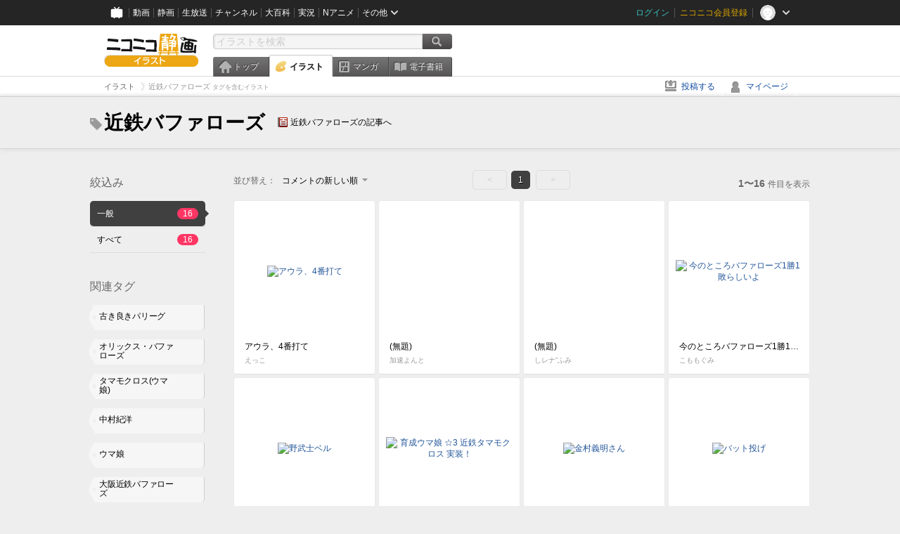

--- FILE ---
content_type: text/html; charset=UTF-8
request_url: https://ext.seiga.nicovideo.jp/tag/%E8%BF%91%E9%89%84%E3%83%90%E3%83%95%E3%82%A1%E3%83%AD%E3%83%BC%E3%82%BA
body_size: 6089
content:
<!DOCTYPE html>
<!--[if IE 7 ]>    <html lang="ja" class="ie7 ielte8 ielte9"> <![endif]-->
<!--[if IE 8 ]>    <html lang="ja" class="ie8 ielte8 ielte9"> <![endif]-->
<!--[if IE 9 ]>    <html lang="ja" class="ie9 ielte9"> <![endif]-->
<!--[if lt IE 9]>  <script src="/js/lib/html5shiv.js"></script> <![endif]-->
<!--[if !(IE)]><!--> <html lang="ja" xmlns:og="http://ogp.me/ns#" xmlns:mixi="http://mixi-platform.com/ns#"> <!--<![endif]-->

<head>
<meta http-equiv="X-UA-Compatible" content="IE=Edge,chrome=1"/>
<meta http-equiv="Content-Type" content="text/html; charset=utf-8">
<meta http-equiv="Content-Script-Type" content="text/javascript">
<meta http-equiv="Content-Style-Type" content="text/css">
<meta name="description" content="「近鉄バファローズ」のイラストを&quot;ニコニコ静画&quot;で検索！">
<meta name="copyright" content="&copy; DWANGO Co., Ltd.">
<meta name="keywords" content="近鉄バファローズ,イラスト,画像,ニコニコ">
<meta name="google-site-verification" content="X1ARxKsFZK8gXr39X1KnF8tzHbcCj5lVZ-jQB0VwS-I" />
<meta name="mixi-check-robots" content="noimage" />
<title>近鉄バファローズ - ニコニコ静画 (イラスト)</title>
<link rel="start" href="https://seiga.nicovideo.jp/tag/%E8%BF%91%E9%89%84%E3%83%90%E3%83%95%E3%82%A1%E3%83%AD%E3%83%BC%E3%82%BA" />
<link rel="shortcut icon" href="/favicon.ico">
<link rel="stylesheet" type="text/css" href="/css/common/common_l.css?gfuk3e">
<!--[if IE 7]>
<link rel="stylesheet" type="text/css" href="/css/manga/ie7.css">
<![endif]-->
<script src="/js/common.min.js?q0xrj7" type="text/javascript"></script>
<script src="/js/illust/common.min.js?jpmmug" type="text/javascript"></script>
<script src="/js/illust/list.min.js?jwixbo" type="text/javascript"></script>
<!-- Google Tag Manager -->
<script type="text/javascript">
(function(win) {
var window = win;
var userId = "";
var loginStatus = "not_login";
var memberStatus = null;
var data = {};
data.user = {
user_id: parseInt(userId, 10) || null,
login_status: loginStatus,
member_status: memberStatus
};
window.NicoGoogleTagManagerDataLayer = [];
window.NicoGoogleTagManagerDataLayer.push(data);
})(window);
</script>
<script>(function(w,d,s,l,i){w[l]=w[l]||[];w[l].push({'gtm.start':
new Date().getTime(),event:'gtm.js'});var f=d.getElementsByTagName(s)[0],
j=d.createElement(s),dl=l!='dataLayer'?'&l='+l:'';j.async=true;j.src=
'https://www.googletagmanager.com/gtm.js?id='+i+dl;f.parentNode.insertBefore(j,f);
})(window,document,'script','NicoGoogleTagManagerDataLayer','GTM-KXT7G5G');</script>
<!-- End Google Tag Manager -->    
<link rel="stylesheet" type="text/css" href="/css/illust/all_l.css?babgzv">
<script src="https://res.ads.nicovideo.jp/assets/js/ads2.js?ref=seiga" type="text/javascript"></script>
<link rel="stylesheet" type="text/css" href="/css/dist/app.min.css?p5xzmh">
<script type="text/javascript" src="/js/dist/app.bundle.js?r8dm5h"></script>
</head>

<body>
<div id="CommonHeader"></div>
<style>
#CommonHeader {
position: relative;
width: 100%;
min-height: 36px;
z-index: 100000;
margin: 0;
padding: 0;
background-color: #252525;
}
</style>
<script>
(function() {
var commonHeaderParams = {"frontendId":56,"site":"seiga","user":{"isLogin":false},"customization":{"size":{"maxWidth":"984px"},"helpLink":{"href":"https:\/\/qa.nicovideo.jp\/category\/show\/402"},"logoutNextUrl":"\/tag\/%E8%BF%91%E9%89%84%E3%83%90%E3%83%95%E3%82%A1%E3%83%AD%E3%83%BC%E3%82%BA","nextUrl":"\/tag\/%E8%BF%91%E9%89%84%E3%83%90%E3%83%95%E3%82%A1%E3%83%AD%E3%83%BC%E3%82%BA","mypageUrl":"\/my\/","userPanelServiceLinksLabel":"\u30cb\u30b3\u30cb\u30b3\u9759\u753b\u30e1\u30cb\u30e5\u30fc","userPanelLinks":[{"href":"\/my\/clip","label":"\u30af\u30ea\u30c3\u30d7\u3057\u305f\u30a4\u30e9\u30b9\u30c8"},{"href":"\/my\/personalize","label":"\u30a4\u30e9\u30b9\u30c8\u5b9a\u70b9\u89b3\u6e2c"},{"href":"\/my\/image","label":"\u6295\u7a3f\u30a4\u30e9\u30b9\u30c8"},{"href":"\/illust\/ranking\/","label":"\u30a4\u30e9\u30b9\u30c8\u30e9\u30f3\u30ad\u30f3\u30b0"},{"href":"\/manga\/my\/favorite","label":"\u304a\u6c17\u306b\u5165\u308a\u6f2b\u753b"},{"href":"\/manga\/create","label":"\u6295\u7a3f\u30de\u30f3\u30ac"},{"href":"\/manga\/my\/bought","label":"\u8cfc\u5165\u3057\u305f\u30de\u30f3\u30ac"},{"href":"\/manga\/ranking\/","label":"\u30de\u30f3\u30ac\u30e9\u30f3\u30ad\u30f3\u30b0"},{"href":"https:\/\/user.nicoebook.jp\/app\/n3\/my\/books","label":"\u8cfc\u5165\u3057\u305f\u66f8\u7c4d"}]}};
var commonHeaderCustomParams =  { customization: { userPanelServiceLinksLabel: 'イラストメニュー', userPanelLinks: [ { href: '/illust/ranking/', label: 'ランキング' }, { href: '/my/clip', label: 'クリップ' }, { href: '/my/personalize', label: '定点観測' }, { href: '/my/image', label: '投稿イラスト' } ] } } ;
if (commonHeaderCustomParams.customization) {
keys = ['userPanelLinks', 'userPanelServiceLinksLabel'];
keys.forEach(function(key) {
if (commonHeaderCustomParams.customization.hasOwnProperty(key)) {
commonHeaderParams.customization[key] = commonHeaderCustomParams.customization[key];
}
});
}
window.onCommonHeaderReady = function(commonHeader) {
window.commonHeader = commonHeader;
commonHeader.mount('#CommonHeader', commonHeaderParams);
commonHeader.on('commonHeader:fixedDisabledChanged', function(params) {
onChangeHeaderFixed(params.isFixedDisabled);
});
onChangeHeaderFixed(commonHeader.isFixedDisabled);
function onChangeHeaderFixed(isFixedDisabled) {
var bodyElement = document.querySelector('body');
if (bodyElement) {
isFixedDisabled ?
bodyElement.classList.add('nofix') : bodyElement.classList.remove('nofix');
}
}
};
})();
</script>
<script type="text/javascript" src="https://common-header.nimg.jp/3.1.4/pc/CommonHeaderLoader.min.js"></script>  <div id="wrapper">
<div id="header_block">
<div>
<div id="header" class="header_mode">
<div id="header_cnt" class="cfix">
<div id="logo" class="mt10">
<h1>
<a href="/illust/?track=home" >
<img src="/img/common/logo_illust.png" alt="ニコニコ静画&nbsp;イラスト">
</a>
</h1>
</div>
<div id="sg_menu_search">
<div id="sg_search_box">
<form id="head_search_form" action="search" method="get">
<input type="text" name="q" id="bar_search" placeholder="イラストを検索" class="search_form_text header_left edited" maxlength="510">
<input id="search_button" type="image" src="/img/common/header/btn_search.png" alt="検索">
</form>
</div>
</div>
<script type="text/javascript">
(function($,window,searchTarget){
$(function(){
search.init("search", searchTarget);
});
})
(jQuery,window,"illust");
</script>
<div id="ad_468_60">
<div id="ads_pc_seiga_header"></div>
</div>        <div id="sg_global_navi" class="cfix">
<ul id="sg_global_navi_main" data-active="illust">
<li><a class="sg_navi_top" href="/?track=global_navi_top">トップ</a></li>
<li><a class="sg_navi_illust" href="/illust/?track=global_navi_illust">イラスト</a></li>
<li><a class="sg_navi_manga" href="https://manga.nicovideo.jp//?track=global_navi_illust">マンガ</a></li>
<li><a class="sg_navi_book" href="https://bookwalker.jp/?adpcnt=2nFklU4o">電子書籍</a></li>
</ul>
<script>
(function($){
var active = $("#sg_global_navi_main").data("active");
if (active == 'shunga') {
active = 'illust';
} else if (active == 'my') {
active = 'top';
}
$("#sg_global_navi_main").find("li .sg_navi_"+active).addClass("active");
})
(jQuery)
</script>
</div>
</div>
<div class="sg_global_bar cfix">
<ul class="sg_pankuzu">
<li itemscope itemtype="http://data-vocabulary.org/Breadcrumb"><a href="/illust/" itemprop="url"><span itemprop="title">イラスト</span></a></li>
<li class="active" itemscope itemtype="http://data-vocabulary.org/Breadcrumb"><span itemprop="title">近鉄バファローズ<span class="pankuzu_suffix">&nbsp;タグを含むイラスト</span></span></li>
</ul>
<ul id="sg_global_navi_sub">
<li><a class="sg_navi_create" href="/illust/create?track=global_navi_top">投稿する</a></li>
<li><a class="sg_navi_my" rel="nofollow" href="/my/?track=global_navi_top">マイページ</a></li>
</ul>
</div>
</div>
</div>    </div>

<section class="list_head_bar"
id="ko_tagwatch"
data-id=""
data-query="近鉄バファローズ"
data-is_active="false">
<div class="inner">
<h1><span class="icon_tag_big"></span>近鉄バファローズ</h1>
<ul class="list_header_nav">
<li class="nico_article"><span class="icon_dic"></span><a href="http://dic.nicovideo.jp/a/%E8%BF%91%E9%89%84%E3%83%90%E3%83%95%E3%82%A1%E3%83%AD%E3%83%BC%E3%82%BA" target="_blank">近鉄バファローズの記事へ</a></li>
</ul>
</div>
</section>
<section class="list_head_bar_min"
id="ko_tagwatch_min"
data-id=""
data-query="近鉄バファローズ"
data-is_active="false">
<div class="inner">
<h1><span class="icon_tag_big"></span>近鉄バファローズ</h1>
<ul class="list_header_nav">
<li class="nico_article"><span class="icon_dic"></span><a href="http://dic.nicovideo.jp/a/%E8%BF%91%E9%89%84%E3%83%90%E3%83%95%E3%82%A1%E3%83%AD%E3%83%BC%E3%82%BA" target="_blank">近鉄バファローズの記事へ</a></li>
</ul>
</div>
</section>


<!-- #content -->
<div id="content" class="list" data-view_mode="tag_search">

  <!-- #side -->
  <div id="side">
    <section class="refine">
      <h2>絞込み</h2>
      <ul class="refine_list">
        
  
  
<li>
  <a href="/tag/%E8%BF%91%E9%89%84%E3%83%90%E3%83%95%E3%82%A1%E3%83%AD%E3%83%BC%E3%82%BA" class="selected">
    <span class="target_name">一般</span>
    <span class="count ">16</span>
  </a>
</li>
        
  
        
<li>
  <a href="/tag/%E8%BF%91%E9%89%84%E3%83%90%E3%83%95%E3%82%A1%E3%83%AD%E3%83%BC%E3%82%BA?target=illust_all" class="">
    <span class="target_name">すべて</span>
    <span class="count ">16</span>
  </a>
</li>
      </ul>
    </section>

          <section class="relation_tags">
        <h2>関連タグ</h2>
        <ul class="relation_tag_list">
                      <li class="tag_large"><a href="/tag/%E5%8F%A4%E3%81%8D%E8%89%AF%E3%81%8D%E3%83%91%E3%83%AA%E3%83%BC%E3%82%B0"><span class="tag_txt">古き良きパリーグ</span><span class="thum"><img src="https://lohas.nicoseiga.jp//thumb/6805173cz?" alt=""></span></a></li>
                      <li class="tag_large"><a href="/tag/%E3%82%AA%E3%83%AA%E3%83%83%E3%82%AF%E3%82%B9%E3%83%BB%E3%83%90%E3%83%95%E3%82%A1%E3%83%AD%E3%83%BC%E3%82%BA"><span class="tag_txt">オリックス・バファローズ</span><span class="thum"><img src="https://lohas.nicoseiga.jp//thumb/1524941cz?" alt=""></span></a></li>
                      <li class="tag_large"><a href="/tag/%E3%82%BF%E3%83%9E%E3%83%A2%E3%82%AF%E3%83%AD%E3%82%B9%28%E3%82%A6%E3%83%9E%E5%A8%98%29"><span class="tag_txt">タマモクロス(ウマ娘)</span><span class="thum"><img src="https://lohas.nicoseiga.jp//thumb/10987030cz?" alt=""></span></a></li>
                      <li class="tag_large"><a href="/tag/%E4%B8%AD%E6%9D%91%E7%B4%80%E6%B4%8B"><span class="tag_txt">中村紀洋</span><span class="thum"><img src="https://lohas.nicoseiga.jp//thumb/3869061cz?" alt=""></span></a></li>
                      <li class="tag_large"><a href="/tag/%E3%82%A6%E3%83%9E%E5%A8%98"><span class="tag_txt">ウマ娘</span><span class="thum"><img src="https://lohas.nicoseiga.jp//thumb/10935628cz?" alt=""></span></a></li>
                      <li class="tag_large"><a href="/tag/%E5%A4%A7%E9%98%AA%E8%BF%91%E9%89%84%E3%83%90%E3%83%95%E3%82%A1%E3%83%AD%E3%83%BC%E3%82%BA"><span class="tag_txt">大阪近鉄バファローズ</span><span class="thum"><img src="https://lohas.nicoseiga.jp//thumb/5863117cz?" alt=""></span></a></li>
                      <li class="tag_large"><a href="/tag/%E9%87%8E%E7%90%83"><span class="tag_txt">野球</span><span class="thum"><img src="https://lohas.nicoseiga.jp//thumb/1978956cz?" alt=""></span></a></li>
                  </ul>
      </section>

        <aside id="ads_pc_seiga_aside" class="ad" data-ads_scroll_following="true" style="z-index: -1;"></aside>
  </div>
  <!-- //#side -->

  <!-- #main -->
  <div id="main">

    
          <!-- .controll -->
      <div class="controll">
        <div class="sort"> 並び替え：
          <div class="sort_form">
            <div class="dummy"><span>コメントの新しい順</span></div>
            <select class="reload_onchange" basepath="/tag/%E8%BF%91%E9%89%84%E3%83%90%E3%83%95%E3%82%A1%E3%83%AD%E3%83%BC%E3%82%BA" queries=""><option value="image_created">投稿の新しい順</option><option value="image_created_a">投稿の古い順</option><option value="comment_created" selected="selected">コメントの新しい順</option><option value="comment_created_a">コメントの古い順</option><option value="clip_created">クリップ追加が新しい順</option><option value="clip_created_a">クリップ追加が古い順</option><option value="image_view">閲覧数の多い順</option><option value="image_view_a">閲覧数の少ない順</option><option value="comment_count">コメントの多い順</option><option value="comment_count_a">コメントの少ない順</option><option value="clip_count">クリップの多い順</option><option value="clip_count_a">クリップの少ない順</option></select>
          </div>
        </div>
        <ul class="pager">
      <li class="prev disabled">&lt;</li>
  
            <li class="current_index">1</li>
      
      <li class="next disabled">&gt;</li>
  </ul>        <p class="page_count"><strong>1〜16</strong>件目を表示</p>
      </div>
      <!-- //.controll -->

      <!-- .illust_list -->
      <div class="illust_list">
        <ul class="item_list autopagerize_page_element">
                      <li class="list_item list_no_trim2"><a href="/seiga/im11327893"> <span class="thum"><img src="https://lohas.nicoseiga.jp//thumb/11327893uz?1702317652" alt="アウラ、4番打て"></span>
  <ul class="illust_info">
    <li class="title">アウラ、4番打て</li>
                  <li class="user">えっこ</li>
            </ul>
  <ul class="illust_count">
    <li class="view"><span class="icon_view"></span>2089</li>
    <li class="comment"><span class="icon_comment"></span>14</li>
    <li class="clip"><span class="icon_clip"></span>3</li>
  </ul>
</a></li>                      <li class="list_item list_no_trim2"><a href="/seiga/im11555309"> <span class="thum"><img src="https://lohas.nicoseiga.jp//thumb/11555309uz?1737884210" alt=""></span>
  <ul class="illust_info">
    <li class="title">(無題)</li>
                  <li class="user">加速よんと</li>
            </ul>
  <ul class="illust_count">
    <li class="view"><span class="icon_view"></span>361</li>
    <li class="comment"><span class="icon_comment"></span>7</li>
    <li class="clip"><span class="icon_clip"></span>1</li>
  </ul>
</a></li>                      <li class="list_item list_no_trim2"><a href="/seiga/im11228680"> <span class="thum"><img src="https://lohas.nicoseiga.jp//thumb/11228680uz?1688913931" alt=""></span>
  <ul class="illust_info">
    <li class="title">(無題)</li>
                  <li class="user">しレナ”ふみ</li>
            </ul>
  <ul class="illust_count">
    <li class="view"><span class="icon_view"></span>268</li>
    <li class="comment"><span class="icon_comment"></span>4</li>
    <li class="clip"><span class="icon_clip"></span>0</li>
  </ul>
</a></li>                      <li class="list_item list_no_trim2"><a href="/seiga/im11299675"> <span class="thum"><img src="https://lohas.nicoseiga.jp//thumb/11299675uz?1698678101" alt="今のところバファローズ1勝1敗らしいよ"></span>
  <ul class="illust_info">
    <li class="title">今のところバファローズ1勝1敗らしいよ</li>
                  <li class="user">こももぐみ</li>
            </ul>
  <ul class="illust_count">
    <li class="view"><span class="icon_view"></span>3535</li>
    <li class="comment"><span class="icon_comment"></span>25</li>
    <li class="clip"><span class="icon_clip"></span>0</li>
  </ul>
</a></li>                      <li class="list_item list_no_trim2"><a href="/seiga/im4430151"> <span class="thum"><img src="https://lohas.nicoseiga.jp//thumb/4430151uz?" alt="野武士ベル"></span>
  <ul class="illust_info">
    <li class="title">野武士ベル</li>
                  <li class="user">Kakkiena</li>
            </ul>
  <ul class="illust_count">
    <li class="view"><span class="icon_view"></span>1455</li>
    <li class="comment"><span class="icon_comment"></span>4</li>
    <li class="clip"><span class="icon_clip"></span>7</li>
  </ul>
</a></li>                      <li class="list_item list_no_trim2"><a href="/seiga/im10927037"> <span class="thum"><img src="https://lohas.nicoseiga.jp//thumb/10927037uz?1648730991" alt="育成ウマ娘 ☆3 近鉄タマモクロス 実装！"></span>
  <ul class="illust_info">
    <li class="title">育成ウマ娘 ☆3 近鉄タマモクロス 実装！</li>
                  <li class="user">きつもし</li>
            </ul>
  <ul class="illust_count">
    <li class="view"><span class="icon_view"></span>3154</li>
    <li class="comment"><span class="icon_comment"></span>16</li>
    <li class="clip"><span class="icon_clip"></span>4</li>
  </ul>
</a></li>                      <li class="list_item list_no_trim2"><a href="/seiga/im8460484"> <span class="thum"><img src="https://lohas.nicoseiga.jp//thumb/8460484uz?1535335246" alt="金村義明さん"></span>
  <ul class="illust_info">
    <li class="title">金村義明さん</li>
                  <li class="user">Masa</li>
            </ul>
  <ul class="illust_count">
    <li class="view"><span class="icon_view"></span>431</li>
    <li class="comment"><span class="icon_comment"></span>5</li>
    <li class="clip"><span class="icon_clip"></span>1</li>
  </ul>
</a></li>                      <li class="list_item list_no_trim2"><a href="/seiga/im10893398"> <span class="thum"><img src="https://lohas.nicoseiga.jp//thumb/10893398uz?1643638567" alt="バット投げ"></span>
  <ul class="illust_info">
    <li class="title">バット投げ</li>
                  <li class="user">ARC誤射ろ～</li>
            </ul>
  <ul class="illust_count">
    <li class="view"><span class="icon_view"></span>491</li>
    <li class="comment"><span class="icon_comment"></span>1</li>
    <li class="clip"><span class="icon_clip"></span>0</li>
  </ul>
</a></li>                      <li class="list_item list_no_trim2"><a href="/seiga/im7764949"> <span class="thum"><img src="https://lohas.nicoseiga.jp//thumb/7764949uz?1514691051" alt="バファローズ娘１"></span>
  <ul class="illust_info">
    <li class="title">バファローズ娘１</li>
                  <li class="user">atsuagi</li>
            </ul>
  <ul class="illust_count">
    <li class="view"><span class="icon_view"></span>1294</li>
    <li class="comment"><span class="icon_comment"></span>3</li>
    <li class="clip"><span class="icon_clip"></span>6</li>
  </ul>
</a></li>                      <li class="list_item list_no_trim2"><a href="/seiga/im6721433"> <span class="thum"><img src="https://lohas.nicoseiga.jp//thumb/6721433uz?1495017407" alt="あれ？"></span>
  <ul class="illust_info">
    <li class="title">あれ？</li>
                  <li class="user">たかまる</li>
            </ul>
  <ul class="illust_count">
    <li class="view"><span class="icon_view"></span>6628</li>
    <li class="comment"><span class="icon_comment"></span>16</li>
    <li class="clip"><span class="icon_clip"></span>34</li>
  </ul>
</a></li>                      <li class="list_item list_no_trim2"><a href="/seiga/im5717348"> <span class="thum"><img src="https://lohas.nicoseiga.jp//thumb/5717348uz?" alt="阿賀野阿倍野阿波野"></span>
  <ul class="illust_info">
    <li class="title">阿賀野阿倍野阿波野</li>
                  <li class="user">リューー</li>
            </ul>
  <ul class="illust_count">
    <li class="view"><span class="icon_view"></span>1119</li>
    <li class="comment"><span class="icon_comment"></span>2</li>
    <li class="clip"><span class="icon_clip"></span>5</li>
  </ul>
</a></li>                      <li class="list_item list_no_trim2"><a href="/seiga/im3800706"> <span class="thum"><img src="https://lohas.nicoseiga.jp//thumb/3800706uz?" alt="秋雲さんの食卓"></span>
  <ul class="illust_info">
    <li class="title">秋雲さんの食卓</li>
                  <li class="user">知盛公</li>
            </ul>
  <ul class="illust_count">
    <li class="view"><span class="icon_view"></span>7677</li>
    <li class="comment"><span class="icon_comment"></span>24</li>
    <li class="clip"><span class="icon_clip"></span>21</li>
  </ul>
</a></li>                      <li class="list_item list_no_trim2"><a href="/seiga/im1942908"> <span class="thum"><img src="https://lohas.nicoseiga.jp//thumb/1942908uz?" alt="近鉄バファローズ（ピクトグラムっぽいなにかでかいてみた）"></span>
  <ul class="illust_info">
    <li class="title">近鉄バファローズ（ピクトグラムっぽいなにかでかいてみた）</li>
                  <li class="user">くりむ</li>
            </ul>
  <ul class="illust_count">
    <li class="view"><span class="icon_view"></span>342</li>
    <li class="comment"><span class="icon_comment"></span>5</li>
    <li class="clip"><span class="icon_clip"></span>0</li>
  </ul>
</a></li>                      <li class="list_item list_no_trim2"><a href="/seiga/im3881129"> <span class="thum"><img src="https://lohas.nicoseiga.jp//thumb/3881129uz?" alt="スラッガーもこたん"></span>
  <ul class="illust_info">
    <li class="title">スラッガーもこたん</li>
                  <li class="user">隠神刑部ふぃふのこ</li>
            </ul>
  <ul class="illust_count">
    <li class="view"><span class="icon_view"></span>253</li>
    <li class="comment"><span class="icon_comment"></span>1</li>
    <li class="clip"><span class="icon_clip"></span>3</li>
  </ul>
</a></li>                      <li class="list_item list_no_trim2"><a href="/seiga/im2594065"> <span class="thum"><img src="https://lohas.nicoseiga.jp//thumb/2594065uz?" alt="一色君！よう丸めた！それでこそ漢や！"></span>
  <ul class="illust_info">
    <li class="title">一色君！よう丸めた！それでこそ漢や！</li>
                  <li class="user">鉛の紙風船</li>
            </ul>
  <ul class="illust_count">
    <li class="view"><span class="icon_view"></span>1465</li>
    <li class="comment"><span class="icon_comment"></span>3</li>
    <li class="clip"><span class="icon_clip"></span>3</li>
  </ul>
</a></li>                      <li class="list_item list_no_trim2"><a href="/seiga/im5079194"> <span class="thum"><img src="https://lohas.nicoseiga.jp//thumb/5079194uz?" alt="大阪シリーズ×千歳千鶴"></span>
  <ul class="illust_info">
    <li class="title">大阪シリーズ×千歳千鶴</li>
                  <li class="user">星羅</li>
            </ul>
  <ul class="illust_count">
    <li class="view"><span class="icon_view"></span>619</li>
    <li class="comment"><span class="icon_comment"></span>0</li>
    <li class="clip"><span class="icon_clip"></span>2</li>
  </ul>
</a></li>                  </ul>
      </div>
      <!-- //.illust_list -->

      <!-- .controll -->
      <div class="controll">
        <ul class="pager">
      <li class="prev disabled">&lt;</li>
  
            <li class="current_index">1</li>
      
      <li class="next disabled">&gt;</li>
  </ul>      </div>
      <!-- //.controll -->

      <!-- ニコニ広告 -->
            <div id="tag_nicoad">
        <div class="nicoad_related_box nicoad_context">
          <h2>ニコニ広告</h2>
          <iframe class="nicoad_frame" src="https://nicoad.nicovideo.jp/widget/?frameId=62&frontendId=56&mode=contain&limit=4&tags=%E8%BF%91%E9%89%84%E3%83%90%E3%83%95%E3%82%A1%E3%83%AD%E3%83%BC%E3%82%BA"></iframe>
        </div>
      </div>
          
  </div>
  <!-- //#main -->


<!-- //#pagetop -->
<div id="pagetop" data-target="#content.list">
  <img src="/img/common/new/module/btn_pagetop.png" alt="ページ上部へ" >
</div>
</div>
<!-- //#content -->

<div id="ads_pc_seiga_footer" class="level_ad"></div>

<!--pankuzu-->
<div class="pankuzu">
  <div class="sg_global_bar cfix">
    <ul class="sg_pankuzu">
                      <li itemscope itemtype="http://data-vocabulary.org/Breadcrumb"><a href="/illust/" itemprop="url"><span itemprop="title">イラスト</span></a></li>
                    <li class="active" itemscope itemtype="http://data-vocabulary.org/Breadcrumb"><span itemprop="title">近鉄バファローズ<span class="pankuzu_suffix">&nbsp;タグを含むイラスト</span></span></li>
          </ul>
  </div>
</div>
<!-- //.pankuzu-->

<script type="text/javascript">
<!--
  

(function(target, zone_id, offset) {
  zone_id += offset;
  new Ads.Advertisement({ zone: zone_id }).set(target);
})('ads_pc_seiga_header', 512, 0);
// -->
</script>

<script type="text/javascript">
<!--
  

(function(target, zone_id, offset) {
  zone_id += offset;
  new Ads.Advertisement({ zone: zone_id }).set(target);
})('ads_pc_seiga_footer', 513, 0);
// -->
</script>
  
<script type="text/javascript">
<!--
  

(function(target, zone_id, offset) {
  zone_id += offset;
  new Ads.Advertisement({ zone: zone_id }).set(target);
})('ads_pc_seiga_aside', 514, 0);
// -->
</script>

  <!-- #footer -->
  <div id="footer">
    <div class="inner">
      <div id="footer_menu">
        <a href="http://dwango.co.jp/">運営会社</a> ｜
        <a href="/rule">利用規約</a> ｜
        <a href="https://qa.nicovideo.jp/category/show/402">ヘルプ</a> ｜
        <a href="/">トップページ</a>
      </div>
      <address>
      <a href="http://dwango.co.jp">© DWANGO Co., Ltd.</a>
      </address>
    </div>

          <div id="ad_728_90_footer_fixed">
  <div id="ads_footer_fixed" class="ad_728_90_footer_fixed__inner">
    
<script type="text/javascript">
<!--
(function(zone, zone_id) {
  
  new Ads.Advertisement({ zone: zone_id }).set(zone);
  
})('ads_footer_fixed', 1374);
// -->
</script>
  </div>
</div>      </div>

</div>
<!-- // wrapper -->


</body>
</html>